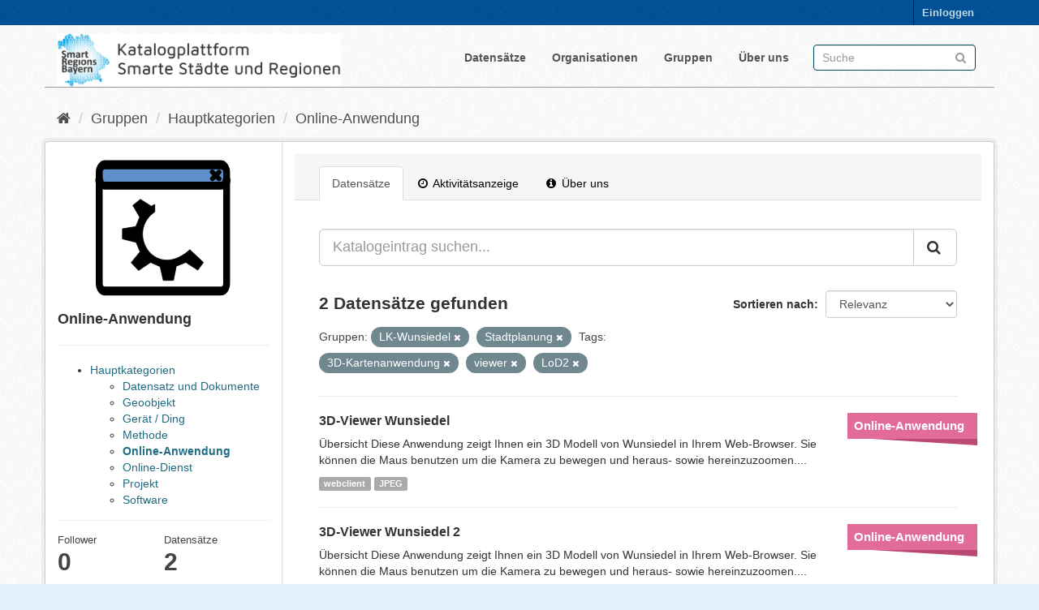

--- FILE ---
content_type: text/html; charset=utf-8
request_url: https://catalog.gis.lrg.tum.de/group/8165d674-9423-4056-9311-e23c901a6910?tags=3D-Kartenanwendung&groups=lk-wunsiedel&tags=viewer&groups=urban-planning&tags=LoD2
body_size: 5688
content:
<!DOCTYPE html>
<!--[if IE 9]> <html lang="de" class="ie9"> <![endif]-->
<!--[if gt IE 8]><!--> <html lang="de"> <!--<![endif]-->
  <head>
    <link rel="stylesheet" type="text/css" href="/fanstatic/vendor/:version:2020-08-28T14:05:31.76/select2/select2.css" />
<link rel="stylesheet" type="text/css" href="/fanstatic/css/:version:2020-08-28T19:55:41.00/main.min.css" />
<link rel="stylesheet" type="text/css" href="/fanstatic/vendor/:version:2020-08-28T14:05:31.76/font-awesome/css/font-awesome.min.css" />
<link rel="stylesheet" type="text/css" href="/fanstatic/ckanext-geoview/:version:2020-06-26T19:54:44.75/css/geo-resource-styles.css" />

<meta name="google-site-verification" content="ZJuhUuQo_O9zcAvRQKXWe3faf3BAIUODi100-SdGqRw" />
    <meta charset="utf-8" />
      <meta name="generator" content="ckan 2.8.4" />
      <meta name="viewport" content="width=device-width, initial-scale=1.0">
    <title>Online-Anwendung - Gruppen - Katalogplattform Smarte Städte und Regionen Bayern</title>

    
    
  <link rel="shortcut icon" href="/base/images/favicon.ico" />
    
  <link rel="alternate" type="application/atom+xml" title="Katalogplattform Smarte Städte und Regionen Bayern - Datensätze in der Gruppe: Online-Anwendung" href="feed.group?id=online-application" />
<link rel="alternate" type="application/atom+xml" title="Katalogplattform Smarte Städte und Regionen Bayern - Neueste Versionsgeschichte" href="/revision/list?days=1&amp;format=atom" />

    
  
      
    
  <link rel="stylesheet" href="/restricted_theme.css" />

    


    
      
      
    
    
  </head>

  
  <body data-site-root="https://catalog.gis.lrg.tum.de/" data-locale-root="https://catalog.gis.lrg.tum.de/" >

    
    <div class="hide"><a href="#content">Überspringen zum Inhalt</a></div>
  

  
     
<header class="account-masthead">
  <div class="container">
     
    <nav class="account not-authed">
      <ul class="list-unstyled">
        
        <li><a href="/user/login">Einloggen</a></li>
         
      </ul>
    </nav>
     
  </div>
</header>

<header class="navbar navbar-static-top masthead">
    
  <div class="container">
    <div class="navbar-right">
      <button data-target="#main-navigation-toggle" data-toggle="collapse" class="navbar-toggle collapsed" type="button">
        <span class="fa fa-bars"></span>
      </button>
    </div>
    <hgroup class="header-image navbar-left">
       
      <!--a class="logo" href="/"><img src="http://129.187.38.46/base/images/logo_left.png" alt="Katalogplattform Smarte Städte und Regionen Bayern" title="Katalogplattform Smarte Städte und Regionen Bayern" style="width:350px" /></a-->
      <a class="logo" href="/"><img src="https://catalog.gis.lrg.tum.de/base/images/logo_left.png" alt="Katalogplattform Smarte Städte und Regionen Bayern" title="Katalogplattform Smarte Städte und Regionen Bayern" style="width:350px" /></a>
      
	   
    </hgroup>

    <div class="collapse navbar-collapse" id="main-navigation-toggle">
      
      <nav class="section navigation">
        <ul class="nav nav-pills">
           <li><a href="/dataset">Datensätze</a></li><li><a href="/organization">Organisationen</a></li><li><a href="/group">Gruppen</a></li><li><a href="/about">Über uns</a></li> 
        </ul>
      </nav>
       
      <form class="section site-search simple-input" action="/dataset" method="get">
        <div class="field">
          <label for="field-sitewide-search">Datensatz-Suche</label>
          <input id="field-sitewide-search" type="text" class="form-control" name="q" placeholder="Suche" />
          <button class="btn-search" type="submit"><i class="fa fa-search"></i></button>
        </div>
      </form>
      
    </div>
  </div>
</header>

  
    <div role="main">
      <div id="content" class="container">
        
          
            <div class="flash-messages">
              
                
              
            </div>
          

          
            <div class="toolbar">
              
                
                  <ol class="breadcrumb">
                    
<li class="home"><a href="/"><i class="fa fa-home"></i><span> Start</span></a></li>
                    
  
  <li><a href="/group">Gruppen</a></li> 
   
    <li><a href="/group/main-categories">Hauptkategorien</a></li>
   
    <li><a href="/group/online-application">Online-Anwendung</a></li>
   

                  </ol>
                
              
            </div>
          

          <div class="row wrapper">
            
            
            

            
              <aside class="secondary col-sm-3">
                
                
  
  
<div class="module context-info">
  <section class="module-content">
    
    
    <div class="image">
      <a href="">
        <img src="https://catalog.gis.lrg.tum.de/base/images/group_icons/online_application.svg" width="190" height="118" alt="online-application" />
      </a>
    </div>
    
    
    <h1 class="heading">
        
            Online-Anwendung
        
        
    </h1>

    
    
    
    
     
        <hr>
            



<ul>
  
    <li id="node_main-categories">
      
      <a class=" active" href="/group/main-categories">Hauptkategorien</a>
      
      
        <ul> 
    <li id="node_dataset">
      
      <a class=" active" href="/group/dataset">Datensatz und Dokumente</a>
      
      
    </li>
  
    <li id="node_geoobject">
      
      <a class=" active" href="/group/geoobject">Geoobjekt</a>
      
      
    </li>
  
    <li id="node_device">
      
      <a class=" active" href="/group/device">Gerät / Ding</a>
      
      
    </li>
  
    <li id="node_method">
      
      <a class=" active" href="/group/method">Methode</a>
      
      
    </li>
  
    <li id="node_online-application">
      
        <strong>
      
      <a class=" active" href="/group/online-application">Online-Anwendung</a>
      
        </strong>
      
      
    </li>
  
    <li id="node_online-service">
      
      <a class=" active" href="/group/online-service">Online-Dienst</a>
      
      
    </li>
  
    <li id="node_project">
      
      <a class=" active" href="/group/project">Projekt</a>
      
      
    </li>
  
    <li id="node_software">
      
      <a class=" active" href="/group/software">Software</a>
      
      
    </li>
   </ul>
      
    </li>
  
</ul>

    

    
      
      <div class="nums">
        <dl>
          <dt>Follower</dt>
          <dd data-module="followers-counter" data-module-id="8165d674-9423-4056-9311-e23c901a6910" data-module-num_followers="0"><span>0</span></dd>
        </dl>
        <dl>
          <dt>Datensätze</dt>
          <dd><span>2</span></dd>
        </dl>
      </div>
      
      
      <div class="follow_button">
        
      </div>
      
    
    
  </section>
</div>


  <div class="filters">
    <div>
      
        

  
  
    
      
      
        <section class="module module-narrow module-shallow">
          
            <h2 class="module-heading">
              <i class="fa fa-filter"></i>
              
              Organisationen
            </h2>
          
          
            
            
              <nav>
                <ul class="list-unstyled nav nav-simple nav-facet">
                  
                    
                    
                    
                    
                      <li class="nav-item">
                        <a href="/group/8165d674-9423-4056-9311-e23c901a6910?organization=lehrstuhl-fur-geoinformatik&amp;groups=lk-wunsiedel&amp;tags=3D-Kartenanwendung&amp;tags=viewer&amp;groups=urban-planning&amp;tags=LoD2" title="Lehrstuhl für Geoinformatik">
                          <span class="item-label">Lehrstuhl für Geoin...</span>
                          <span class="hidden separator"> - </span>
                          <span class="item-count badge">2</span>
                        </a>
                      </li>
                  
                </ul>
              </nav>

              <p class="module-footer">
                
                  
                
              </p>
            
            
          
        </section>
      
    
  

      
        

  
  
    
      
      
        <section class="module module-narrow module-shallow">
          
            <h2 class="module-heading">
              <i class="fa fa-filter"></i>
              
              Gruppen
            </h2>
          
          
            
            
              <nav>
                <ul class="list-unstyled nav nav-simple nav-facet">
                  
                    
                    
                    
                    
                      <li class="nav-item">
                        <a href="/group/8165d674-9423-4056-9311-e23c901a6910?groups=lk-wunsiedel&amp;tags=3D-Kartenanwendung&amp;tags=viewer&amp;groups=urban-planning&amp;groups=information-technology&amp;tags=LoD2" title="Informations-Technologie">
                          <span class="item-label">Informations-Techno...</span>
                          <span class="hidden separator"> - </span>
                          <span class="item-count badge">2</span>
                        </a>
                      </li>
                  
                    
                    
                    
                    
                      <li class="nav-item active">
                        <a href="/group/8165d674-9423-4056-9311-e23c901a6910?tags=3D-Kartenanwendung&amp;tags=viewer&amp;groups=urban-planning&amp;tags=LoD2" title="">
                          <span class="item-label">LK-Wunsiedel</span>
                          <span class="hidden separator"> - </span>
                          <span class="item-count badge">2</span>
                        </a>
                      </li>
                  
                    
                    
                    
                    
                      <li class="nav-item">
                        <a href="/group/8165d674-9423-4056-9311-e23c901a6910?groups=mobility&amp;groups=lk-wunsiedel&amp;tags=3D-Kartenanwendung&amp;tags=viewer&amp;groups=urban-planning&amp;tags=LoD2" title="">
                          <span class="item-label">Mobilität</span>
                          <span class="hidden separator"> - </span>
                          <span class="item-count badge">2</span>
                        </a>
                      </li>
                  
                    
                    
                    
                    
                      <li class="nav-item">
                        <a href="/group/8165d674-9423-4056-9311-e23c901a6910?groups=lk-wunsiedel&amp;tags=3D-Kartenanwendung&amp;groups=online-application&amp;tags=viewer&amp;groups=urban-planning&amp;tags=LoD2" title="">
                          <span class="item-label">Online-Anwendung</span>
                          <span class="hidden separator"> - </span>
                          <span class="item-count badge">2</span>
                        </a>
                      </li>
                  
                    
                    
                    
                    
                      <li class="nav-item active">
                        <a href="/group/8165d674-9423-4056-9311-e23c901a6910?tags=3D-Kartenanwendung&amp;groups=lk-wunsiedel&amp;tags=viewer&amp;tags=LoD2" title="">
                          <span class="item-label">Stadtplanung</span>
                          <span class="hidden separator"> - </span>
                          <span class="item-count badge">2</span>
                        </a>
                      </li>
                  
                    
                    
                    
                    
                      <li class="nav-item">
                        <a href="/group/8165d674-9423-4056-9311-e23c901a6910?groups=administration&amp;groups=lk-wunsiedel&amp;tags=3D-Kartenanwendung&amp;tags=viewer&amp;groups=urban-planning&amp;tags=LoD2" title="">
                          <span class="item-label">Verwaltung</span>
                          <span class="hidden separator"> - </span>
                          <span class="item-count badge">2</span>
                        </a>
                      </li>
                  
                </ul>
              </nav>

              <p class="module-footer">
                
                  
                
              </p>
            
            
          
        </section>
      
    
  

      
        

  
  
    
      
      
        <section class="module module-narrow module-shallow">
          
            <h2 class="module-heading">
              <i class="fa fa-filter"></i>
              
              Tags
            </h2>
          
          
            
            
              <nav>
                <ul class="list-unstyled nav nav-simple nav-facet">
                  
                    
                    
                    
                    
                      <li class="nav-item">
                        <a href="/group/8165d674-9423-4056-9311-e23c901a6910?tags=3D&amp;groups=lk-wunsiedel&amp;tags=3D-Kartenanwendung&amp;tags=viewer&amp;groups=urban-planning&amp;tags=LoD2" title="">
                          <span class="item-label">3D</span>
                          <span class="hidden separator"> - </span>
                          <span class="item-count badge">2</span>
                        </a>
                      </li>
                  
                    
                    
                    
                    
                      <li class="nav-item active">
                        <a href="/group/8165d674-9423-4056-9311-e23c901a6910?groups=lk-wunsiedel&amp;tags=viewer&amp;groups=urban-planning&amp;tags=LoD2" title="">
                          <span class="item-label">3D-Kartenanwendung</span>
                          <span class="hidden separator"> - </span>
                          <span class="item-count badge">2</span>
                        </a>
                      </li>
                  
                    
                    
                    
                    
                      <li class="nav-item">
                        <a href="/group/8165d674-9423-4056-9311-e23c901a6910?tags=3DCityDB&amp;groups=lk-wunsiedel&amp;tags=3D-Kartenanwendung&amp;tags=viewer&amp;groups=urban-planning&amp;tags=LoD2" title="">
                          <span class="item-label">3DCityDB</span>
                          <span class="hidden separator"> - </span>
                          <span class="item-count badge">2</span>
                        </a>
                      </li>
                  
                    
                    
                    
                    
                      <li class="nav-item">
                        <a href="/group/8165d674-9423-4056-9311-e23c901a6910?tags=cityGML&amp;groups=lk-wunsiedel&amp;tags=3D-Kartenanwendung&amp;tags=viewer&amp;groups=urban-planning&amp;tags=LoD2" title="">
                          <span class="item-label">cityGML</span>
                          <span class="hidden separator"> - </span>
                          <span class="item-count badge">2</span>
                        </a>
                      </li>
                  
                    
                    
                    
                    
                      <li class="nav-item active">
                        <a href="/group/8165d674-9423-4056-9311-e23c901a6910?tags=3D-Kartenanwendung&amp;groups=lk-wunsiedel&amp;tags=viewer&amp;groups=urban-planning" title="">
                          <span class="item-label">LoD2</span>
                          <span class="hidden separator"> - </span>
                          <span class="item-count badge">2</span>
                        </a>
                      </li>
                  
                    
                    
                    
                    
                      <li class="nav-item">
                        <a href="/group/8165d674-9423-4056-9311-e23c901a6910?groups=lk-wunsiedel&amp;tags=3D-Kartenanwendung&amp;tags=map&amp;tags=viewer&amp;groups=urban-planning&amp;tags=LoD2" title="">
                          <span class="item-label">map</span>
                          <span class="hidden separator"> - </span>
                          <span class="item-count badge">2</span>
                        </a>
                      </li>
                  
                    
                    
                    
                    
                      <li class="nav-item active">
                        <a href="/group/8165d674-9423-4056-9311-e23c901a6910?tags=3D-Kartenanwendung&amp;groups=lk-wunsiedel&amp;groups=urban-planning&amp;tags=LoD2" title="">
                          <span class="item-label">viewer</span>
                          <span class="hidden separator"> - </span>
                          <span class="item-count badge">2</span>
                        </a>
                      </li>
                  
                </ul>
              </nav>

              <p class="module-footer">
                
                  
                
              </p>
            
            
          
        </section>
      
    
  

      
        

  
  
    
      
      
        <section class="module module-narrow module-shallow">
          
            <h2 class="module-heading">
              <i class="fa fa-filter"></i>
              
              Formate
            </h2>
          
          
            
            
              <nav>
                <ul class="list-unstyled nav nav-simple nav-facet">
                  
                    
                    
                    
                    
                      <li class="nav-item">
                        <a href="/group/8165d674-9423-4056-9311-e23c901a6910?groups=lk-wunsiedel&amp;tags=3D-Kartenanwendung&amp;res_format=JPEG&amp;tags=viewer&amp;groups=urban-planning&amp;tags=LoD2" title="">
                          <span class="item-label">JPEG</span>
                          <span class="hidden separator"> - </span>
                          <span class="item-count badge">2</span>
                        </a>
                      </li>
                  
                    
                    
                    
                    
                      <li class="nav-item">
                        <a href="/group/8165d674-9423-4056-9311-e23c901a6910?groups=lk-wunsiedel&amp;tags=3D-Kartenanwendung&amp;res_format=webclient&amp;tags=viewer&amp;groups=urban-planning&amp;tags=LoD2" title="">
                          <span class="item-label">webclient</span>
                          <span class="hidden separator"> - </span>
                          <span class="item-count badge">2</span>
                        </a>
                      </li>
                  
                </ul>
              </nav>

              <p class="module-footer">
                
                  
                
              </p>
            
            
          
        </section>
      
    
  

      
        

  
  
    
      
      
        <section class="module module-narrow module-shallow">
          
            <h2 class="module-heading">
              <i class="fa fa-filter"></i>
              
              Lizenzen
            </h2>
          
          
            
            
              <nav>
                <ul class="list-unstyled nav nav-simple nav-facet">
                  
                    
                    
                    
                    
                      <li class="nav-item">
                        <a href="/group/8165d674-9423-4056-9311-e23c901a6910?groups=lk-wunsiedel&amp;tags=3D-Kartenanwendung&amp;license_id=other-at&amp;tags=viewer&amp;groups=urban-planning&amp;tags=LoD2" title="">
                          <span class="item-label">Andere (Namensnennung)</span>
                          <span class="hidden separator"> - </span>
                          <span class="item-count badge">2</span>
                        </a>
                      </li>
                  
                </ul>
              </nav>

              <p class="module-footer">
                
                  
                
              </p>
            
            
          
        </section>
      
    
  

      
    </div>
    <a class="close no-text hide-filters"><i class="fa fa-times-circle"></i><span class="text">close</span></a>
  </div>

              </aside>
            

            
              <div class="primary col-sm-9 col-xs-12">
                
                
                  <article class="module">
                    
                      <header class="module-content page-header">
                        
                        <ul class="nav nav-tabs">
                          
  <li class="active"><a href="/group/online-application">Datensätze</a></li>
  <li><a href="/group/activity/online-application/0"><i class="fa fa-clock-o"></i> Aktivitätsanzeige</a></li>
  <li><a href="/group/about/online-application"><i class="fa fa-info-circle"></i> Über uns</a></li>

                        </ul>
                      </header>
                    
                    <div class="module-content">
                      
                      
  
    
    








<form id="group-datasets-search-form" class="search-form" method="get" data-module="select-switch">

  
     
    <div class="input-group search-input-group">
      <input aria-label="Katalogeintrag suchen..." id="field-giant-search" type="text" class="form-control input-lg" name="q" value="" autocomplete="off" placeholder="Katalogeintrag suchen...">
      
      <span class="input-group-btn">
        <button class="btn btn-default btn-lg" type="submit" value="search">
          <i class="fa fa-search"></i>
        </button>
      </span>
      
    </div>
  
     


  
    <span>
  
  

  
  
  
  <input type="hidden" name="tags" value="viewer" />
  
  
  
  
  
  <input type="hidden" name="tags" value="LoD2" />
  
  
  
  
  
  <input type="hidden" name="tags" value="3D-Kartenanwendung" />
  
  
  
  
  
  <input type="hidden" name="groups" value="urban-planning" />
  
  
  
  
  
  <input type="hidden" name="groups" value="lk-wunsiedel" />
  
  
  
  </span>
  

  
    
      <div class="form-select form-group control-order-by">
        <label for="field-order-by">Sortieren nach</label>
        <select id="field-order-by" name="sort" class="form-control">
          
            
              <option value="score desc, metadata_modified desc">Relevanz</option>
            
          
            
              <option value="title_string asc">Name aufsteigend</option>
            
          
            
              <option value="title_string desc">Name absteigend</option>
            
          
            
              <option value="metadata_modified desc">Zuletzt geändert</option>
            
          
            
              <option value="views_recent desc">Beliebt</option>
            
          
        </select>
        
        <button class="btn btn-default js-hide" type="submit">Los</button>
        
      </div>
    
  

  
    
      <h2>

  
  
  
  

2 Datensätze gefunden</h2>
    
  

  
    
      <p class="filter-list">
        
          
          <span class="facet">Gruppen:</span>
          
            <span class="filtered pill">LK-Wunsiedel
              <a href="/group/online-application?tags=3D-Kartenanwendung&amp;tags=viewer&amp;groups=urban-planning&amp;tags=LoD2" class="remove" title="Entfernen"><i class="fa fa-times"></i></a>
            </span>
          
            <span class="filtered pill">Stadtplanung
              <a href="/group/online-application?tags=3D-Kartenanwendung&amp;groups=lk-wunsiedel&amp;tags=viewer&amp;tags=LoD2" class="remove" title="Entfernen"><i class="fa fa-times"></i></a>
            </span>
          
        
          
          <span class="facet">Tags:</span>
          
            <span class="filtered pill">3D-Kartenanwendung
              <a href="/group/online-application?groups=lk-wunsiedel&amp;tags=viewer&amp;groups=urban-planning&amp;tags=LoD2" class="remove" title="Entfernen"><i class="fa fa-times"></i></a>
            </span>
          
            <span class="filtered pill">viewer
              <a href="/group/online-application?tags=3D-Kartenanwendung&amp;groups=lk-wunsiedel&amp;groups=urban-planning&amp;tags=LoD2" class="remove" title="Entfernen"><i class="fa fa-times"></i></a>
            </span>
          
            <span class="filtered pill">LoD2
              <a href="/group/online-application?tags=3D-Kartenanwendung&amp;groups=lk-wunsiedel&amp;tags=viewer&amp;groups=urban-planning" class="remove" title="Entfernen"><i class="fa fa-times"></i></a>
            </span>
          
        
      </p>
      <a class="show-filters btn btn-default">Ergebnisse filtern</a>
    
  

</form>




  
  
    
      

  
    <ul class="dataset-list list-unstyled">
    	
	      
	        
<head>
<style>
.dataset-markers {
  list-style-type: none;
  margin: 0 -25px 0 0px;
  padding: 0;
  float: right;
}

.dataset-markers .marker {
  width: 160px;
  line-height: 22px;
  margin: 15px 0;
  background: #888;
}

.dataset-markers .marker:after {
  content: "";
  width: 0;
  height: 0;
  border-style: solid;
  border-width: 0 130px 8px 0;
  border-color: transparent black transparent transparent;
  float: right;
}

.dataset-markers .marker:first-child {
  margin-top: 0;
}

.dataset-markers .marker.main-g {
  background: #2980b9;
}

.dataset-markers .marker.main-g:after {
  border-right-color: #2472a4;
}

.dataset-markers .marker.theme {
  background: #9b59b6;
}

.dataset-markers .marker.theme:after {
  border-right-color: #8e44ad;
}



.dataset-markers .marker.zero {
  background: #e3731e;
}

.dataset-markers .marker.zero:after {
  border-right-color: #bf5d13;
}

.dataset-markers .marker.one {
  background: #346ce3;
}

.dataset-markers .marker.one:after {
  border-right-color: #2b5abd;
}

.dataset-markers .marker.two {
  background: #008a0b;
}

.dataset-markers .marker.two:after {
  border-right-color: #016b0a;
}

.dataset-markers .marker.three {
  background: #a6a6a6;
}

.dataset-markers .marker.three:after {
  border-right-color: #8a8a8a;
}

.dataset-markers .marker.four {
  background: #d13838;
}

.dataset-markers .marker.four:after {
  border-right-color: #b03535;
}

.dataset-markers .marker.five {
  background: #5fc4e3;
}

.dataset-markers .marker.five:after {
  border-right-color: #4ea5bf;
}

.dataset-markers .marker.six {
  background: #d10000;
}

.dataset-markers .marker.six:after {
  border-right-color: #960202;
}

.dataset-markers .marker.seven {
  background: #e36b99;
}

.dataset-markers .marker.seven:after {
  border-right-color: #ba4974;
}

.dataset-markers .marker.eight {
  background: #e74c3c;
}

.dataset-markers .marker.eight:after {
  border-right-color: #cd3121;
}

.dataset-markers .marker.free {
  background: #7f8c8d;
}

.dataset-markers .marker.free:after {
  border-right-color: #667273;
}

.dataset-markers .marker a,
.dataset-markers .marker div {
  display: block;
  padding: 5px 8px;
  color: #fff;
  font-size: 15px;
  font-family: 'Open Sans', 'Helvetica Neue', 'Helvetica';
  font-weight: bold;
}

.dataset-markers .marker.small a {
  font-size: 12px;
  overflow: hidden;
  text-overflow: clip;
}

.dataset-list .dataset-markers {
  margin-right: -25px;
  margin-left: 10px;
}

.dataset-marker-type-icon {
  float: right;
  margin-left: 25px;
}

.dataset-marker-type-icon a {
  color: #000;
}

.dataset-marker-type-icon a:hover {
  text-decoration: none;
  color: #000;
}
</style>
</head>







  <li class="dataset-item">
    
      <div class="dataset-content">

          
            <ul class="dataset-markers">

    
    <li class="marker seven">
    
    <a href="https://catalog.gis.lrg.tum.de/group/online-application">Online-Anwendung</a></li>

            </ul>
          
          


      <div class="dataset-content">
        
          <h3 class="dataset-heading">
            
              
            
            
              <a href="/datahub_resource/3d-viewer-wunsiedel">3D-Viewer Wunsiedel</a>
            
            
              
              
            
          </h3>
        
        
          
        
        
          
            <div>Übersicht
Diese Anwendung zeigt Ihnen ein 3D Modell von Wunsiedel in Ihrem Web-Browser. Sie können die Maus benutzen um die Kamera zu bewegen und heraus- sowie hereinzuzoomen....</div>
          
        
      </div>
      
        
          
            <ul class="dataset-resources list-unstyled">
              
                
                <li>
                  <a href="/dataset/3d-viewer-wunsiedel" class="label label-default" data-format="webclient">webclient</a>
                </li>
                
                <li>
                  <a href="/dataset/3d-viewer-wunsiedel" class="label label-default" data-format="jpeg">JPEG</a>
                </li>
                
              
            </ul>
          
        
      
    
</div>

  </li>

	      
	        
<head>
<style>
.dataset-markers {
  list-style-type: none;
  margin: 0 -25px 0 0px;
  padding: 0;
  float: right;
}

.dataset-markers .marker {
  width: 160px;
  line-height: 22px;
  margin: 15px 0;
  background: #888;
}

.dataset-markers .marker:after {
  content: "";
  width: 0;
  height: 0;
  border-style: solid;
  border-width: 0 130px 8px 0;
  border-color: transparent black transparent transparent;
  float: right;
}

.dataset-markers .marker:first-child {
  margin-top: 0;
}

.dataset-markers .marker.main-g {
  background: #2980b9;
}

.dataset-markers .marker.main-g:after {
  border-right-color: #2472a4;
}

.dataset-markers .marker.theme {
  background: #9b59b6;
}

.dataset-markers .marker.theme:after {
  border-right-color: #8e44ad;
}



.dataset-markers .marker.zero {
  background: #e3731e;
}

.dataset-markers .marker.zero:after {
  border-right-color: #bf5d13;
}

.dataset-markers .marker.one {
  background: #346ce3;
}

.dataset-markers .marker.one:after {
  border-right-color: #2b5abd;
}

.dataset-markers .marker.two {
  background: #008a0b;
}

.dataset-markers .marker.two:after {
  border-right-color: #016b0a;
}

.dataset-markers .marker.three {
  background: #a6a6a6;
}

.dataset-markers .marker.three:after {
  border-right-color: #8a8a8a;
}

.dataset-markers .marker.four {
  background: #d13838;
}

.dataset-markers .marker.four:after {
  border-right-color: #b03535;
}

.dataset-markers .marker.five {
  background: #5fc4e3;
}

.dataset-markers .marker.five:after {
  border-right-color: #4ea5bf;
}

.dataset-markers .marker.six {
  background: #d10000;
}

.dataset-markers .marker.six:after {
  border-right-color: #960202;
}

.dataset-markers .marker.seven {
  background: #e36b99;
}

.dataset-markers .marker.seven:after {
  border-right-color: #ba4974;
}

.dataset-markers .marker.eight {
  background: #e74c3c;
}

.dataset-markers .marker.eight:after {
  border-right-color: #cd3121;
}

.dataset-markers .marker.free {
  background: #7f8c8d;
}

.dataset-markers .marker.free:after {
  border-right-color: #667273;
}

.dataset-markers .marker a,
.dataset-markers .marker div {
  display: block;
  padding: 5px 8px;
  color: #fff;
  font-size: 15px;
  font-family: 'Open Sans', 'Helvetica Neue', 'Helvetica';
  font-weight: bold;
}

.dataset-markers .marker.small a {
  font-size: 12px;
  overflow: hidden;
  text-overflow: clip;
}

.dataset-list .dataset-markers {
  margin-right: -25px;
  margin-left: 10px;
}

.dataset-marker-type-icon {
  float: right;
  margin-left: 25px;
}

.dataset-marker-type-icon a {
  color: #000;
}

.dataset-marker-type-icon a:hover {
  text-decoration: none;
  color: #000;
}
</style>
</head>







  <li class="dataset-item">
    
      <div class="dataset-content">

          
            <ul class="dataset-markers">

    
    <li class="marker seven">
    
    <a href="https://catalog.gis.lrg.tum.de/group/online-application">Online-Anwendung</a></li>

            </ul>
          
          


      <div class="dataset-content">
        
          <h3 class="dataset-heading">
            
              
            
            
              <a href="/datahub_resource/3d-viewer-wunsiedel-2">3D-Viewer Wunsiedel 2</a>
            
            
              
              
            
          </h3>
        
        
          
        
        
          
            <div>Übersicht
Diese Anwendung zeigt Ihnen ein 3D Modell von Wunsiedel in Ihrem Web-Browser. Sie können die Maus benutzen um die Kamera zu bewegen und heraus- sowie hereinzuzoomen....</div>
          
        
      </div>
      
        
          
            <ul class="dataset-resources list-unstyled">
              
                
                <li>
                  <a href="/dataset/3d-viewer-wunsiedel-2" class="label label-default" data-format="webclient">webclient</a>
                </li>
                
                <li>
                  <a href="/dataset/3d-viewer-wunsiedel-2" class="label label-default" data-format="jpeg">JPEG</a>
                </li>
                
              
            </ul>
          
        
      
    
</div>

  </li>

	      
	    
    </ul>
  

    
  
  
    
  

                    </div>
                  </article>
                
              </div>
            
          </div>
        
      </div>
    </div>
  
    <footer class="site-footer">
  <div class="container">
    
    <div class="row">
      <div class="col-md-8 footer-links">
        
          <ul class="list-unstyled">
            
              <li><a href="https://lrg.tum.de/gis/startseite">Entwickelt am Lehrstuhl für Geoinformatik der Technischen Universität München</a></li>
              <li><a href="/about">Über die Katalogplattform Smarte Städte und Regionen Bayern</a></li>
            
          </ul>
          <ul class="list-unstyled">
            
              
              <li><a href="http://docs.ckan.org/en/2.8/api/">CKAN-API</a></li>
              <!--<li><a href="http://www.ckan.org/">CKAN Association</a></li>-->
              <!--<li><a href="http://www.opendefinition.org/okd/"><img src="/base/images/od_80x15_blue.png" alt="Open Data"></a></li>-->
            
          </ul>
        
      </div>
      <div class="col-md-4 attribution">
        
          <p><strong>Eingesetzte Software ist </strong> <a class="hide-text ckan-footer-logo" href="http://ckan.org">CKAN</a></p>
        
        
          
<form class="form-inline form-select lang-select" action="/util/redirect" data-module="select-switch" method="POST">
  <label for="field-lang-select">Sprache</label>
  <select id="field-lang-select" name="url" data-module="autocomplete" data-module-dropdown-class="lang-dropdown" data-module-container-class="lang-container">
    
      <option value="/de/group/8165d674-9423-4056-9311-e23c901a6910?tags=3D-Kartenanwendung&amp;groups=lk-wunsiedel&amp;tags=viewer&amp;groups=urban-planning&amp;tags=LoD2" selected="selected">
        Deutsch
      </option>
    
      <option value="/en/group/8165d674-9423-4056-9311-e23c901a6910?tags=3D-Kartenanwendung&amp;groups=lk-wunsiedel&amp;tags=viewer&amp;groups=urban-planning&amp;tags=LoD2" >
        English
      </option>
    
  </select>
  <button class="btn btn-default js-hide" type="submit">Los</button>
</form>
        
      </div>
    </div>
    
  </div>

  
    
  
</footer>
  
    
    
    
      
    
  
    

      
  <script>document.getElementsByTagName('html')[0].className += ' js';</script>
<script type="text/javascript" src="/fanstatic/vendor/:version:2020-08-28T14:05:31.76/jquery.min.js"></script>
<script type="text/javascript" src="/fanstatic/vendor/:version:2020-08-28T14:05:31.76/:bundle:bootstrap/js/bootstrap.min.js;jed.min.js;moment-with-locales.js;select2/select2.min.js"></script>
<script type="text/javascript" src="/fanstatic/base/:version:2020-08-28T19:55:41.07/:bundle:plugins/jquery.inherit.min.js;plugins/jquery.proxy-all.min.js;plugins/jquery.url-helpers.min.js;plugins/jquery.date-helpers.min.js;plugins/jquery.slug.min.js;plugins/jquery.slug-preview.min.js;plugins/jquery.truncator.min.js;plugins/jquery.masonry.min.js;plugins/jquery.form-warning.min.js;plugins/jquery.images-loaded.min.js;sandbox.min.js;module.min.js;pubsub.min.js;client.min.js;notify.min.js;i18n.min.js;main.min.js;modules/select-switch.min.js;modules/slug-preview.min.js;modules/basic-form.min.js;modules/confirm-action.min.js;modules/api-info.min.js;modules/autocomplete.min.js;modules/custom-fields.min.js;modules/data-viewer.min.js;modules/table-selectable-rows.min.js;modules/resource-form.min.js;modules/resource-upload-field.min.js;modules/resource-reorder.min.js;modules/resource-view-reorder.min.js;modules/follow.min.js;modules/activity-stream.min.js;modules/dashboard.min.js;modules/resource-view-embed.min.js;view-filters.min.js;modules/resource-view-filters-form.min.js;modules/resource-view-filters.min.js;modules/table-toggle-more.min.js;modules/dataset-visibility.min.js;modules/media-grid.min.js;modules/image-upload.min.js;modules/followers-counter.min.js"></script>
<script type="text/javascript" src="/fanstatic/base/:version:2020-08-28T19:55:41.07/tracking.min.js"></script></body>
</html>

--- FILE ---
content_type: image/svg+xml
request_url: https://catalog.gis.lrg.tum.de/base/images/group_icons/online_application.svg
body_size: 5122
content:
<?xml version="1.0" encoding="UTF-8" standalone="no"?>
<svg
   xmlns:dc="http://purl.org/dc/elements/1.1/"
   xmlns:cc="http://creativecommons.org/ns#"
   xmlns:rdf="http://www.w3.org/1999/02/22-rdf-syntax-ns#"
   xmlns:svg="http://www.w3.org/2000/svg"
   xmlns="http://www.w3.org/2000/svg"
   xmlns:sodipodi="http://sodipodi.sourceforge.net/DTD/sodipodi-0.dtd"
   xmlns:inkscape="http://www.inkscape.org/namespaces/inkscape"
   id="svg1"
   viewBox="0 0 1000 700"
   sodipodi:version="0.32"
   _SVGFile__filename="oldscale/apps/winprops.svg"
   version="1.0"
   inkscape:version="0.92.3 (2405546, 2018-03-11)"
   y="0"
   x="0"
   sodipodi:docname="online_application.svg"
   width="1000"
   height="700">
  <defs
     id="defs15" />
  <sodipodi:namedview
     id="base"
     bordercolor="#666666"
     inkscape:window-x="-8"
     inkscape:window-y="-8"
     pagecolor="#ffffff"
     inkscape:zoom="0.61425863"
     inkscape:pageshadow="2"
     borderopacity="1.0"
     inkscape:current-layer="svg1"
     inkscape:cx="362.38161"
     inkscape:cy="145.23829"
     inkscape:window-width="1920"
     inkscape:pageopacity="0.0"
     inkscape:window-height="1018"
     showgrid="false"
     fit-margin-top="0"
     fit-margin-left="0"
     fit-margin-right="0"
     fit-margin-bottom="0"
     inkscape:window-maximized="1" />
  <path
     id="path1111"
     style="fill:none;stroke:#ffffff;stroke-width:8.125;stroke-linecap:round;stroke-linejoin:round"
     d="m -59.733604,649.12597 c -1.2723,0 -2.2967,1.3407 -2.2967,3.0061 v 44.294 c 0,1.665 1.0244,3.006 2.2967,3.006 h 46.032 c 1.273,0 2.297,-1.341 2.297,-3.006 v -44.294 c 0,-1.665 -1.024,-3.0057 -2.297,-3.0057 h -46.032 z"
     inkscape:connector-curvature="0" />
  <g
     id="g1098"
     transform="matrix(11.522267,0,0,11.522267,151.5562,2.1565914)">
    <g
       id="g1563"
       transform="translate(-0.0729,-0.41224)">
      <rect
         id="rect985"
         style="fill:#ffffff;fill-rule:evenodd;stroke-width:2.73149991;stroke-linecap:round;stroke-linejoin:round"
         transform="matrix(1,0,0,1.3089,0,-8.4847)"
         rx="2.3673"
         ry="2.3673"
         height="39.617001"
         width="52.183998"
         y="9.9925003"
         x="3.9588001" />
      <path
         id="path986"
         style="fill:#5e8fcb;fill-rule:evenodd;stroke-width:3.125;stroke-linecap:round;stroke-linejoin:round"
         d="m 6.28,4.4817 c -1.286,0 -2.3212,1.0353 -2.3212,2.3212 v 4.0791 c 0,1.286 1.0352,2.321 2.3212,2.321 h 47.542 c 1.286,0 2.321,-1.035 2.321,-2.321 V 6.8029 c 0,-1.2859 -1.035,-2.3212 -2.321,-2.3212 z"
         inkscape:connector-curvature="0" />
      <path
         id="path987"
         style="fill:none;stroke:#000000;stroke-width:1.93270004;stroke-linecap:round;stroke-linejoin:round"
         d="M 53.029,7.6135 50.323,10.32 M 50.26,7.5506 53.029,10.32"
         inkscape:connector-curvature="0" />
      <path
         id="rect1561"
         style="fill:none;stroke:#000000;stroke-width:2.81559992;stroke-linecap:round;stroke-linejoin:round"
         transform="matrix(1,0,0,1.3089,0,-8.4847)"
         d="m 6.3262,9.9925 c -1.3116,0 -2.3674,1.0555 -2.3674,2.3675 v 34.883 c 0,1.311 1.0558,2.367 2.3674,2.367 h 47.45 c 1.311,0 2.367,-1.056 2.367,-2.367 V 12.36 c 0,-1.312 -1.056,-2.3675 -2.367,-2.3675 z"
         inkscape:connector-curvature="0" />
      <path
         id="rect1558"
         style="fill:none;stroke:#000000;stroke-width:3.22119999;stroke-linecap:round;stroke-linejoin:round"
         d="m 3.9588,10.882 c 0,1.286 1.0352,2.321 2.3212,2.321 h 47.546 c 1.286,0 2.321,-1.035 2.321,-2.321"
         inkscape:connector-curvature="0" />
    </g>
    <path
       id="path705"
       style="fill:#000000;fill-rule:evenodd;stroke:#000000;stroke-width:0.25558999;stroke-linecap:round;stroke-linejoin:round"
       d="m 16.989,44.445 3.031,3.176 4.908,-3.32 3.897,1.732 1.3,5.689 4.186,-0.038 1.154,-5.838 3.898,-1.545 4.908,3.176 2.309,-3.176 -5.57,-5.257 C 26.735,52.138 14.398,31.958 26.66,23.515 v -3.032 l -1.443,0.722 -4.475,-2.845 -3.091,2.539 2.802,4.781 -1.588,3.897 -5.468,0.909 -0.017,4.143 5.63,1.444 1.551,3.789 z"
       inkscape:connector-curvature="0" />
  </g>
  <metadata
     id="metadata12">
    <rdf:RDF>
      <cc:Work>
        <dc:format>image/svg+xml</dc:format>
        <dc:type
           rdf:resource="http://purl.org/dc/dcmitype/StillImage" />
        <cc:license
           rdf:resource="http://creativecommons.org/publicdomain/zero/1.0/" />
        <dc:publisher>
          <cc:Agent
             rdf:about="http://openclipart.org/">
            <dc:title>Openclipart</dc:title>
          </cc:Agent>
        </dc:publisher>
        <dc:title></dc:title>
      </cc:Work>
      <cc:License
         rdf:about="http://creativecommons.org/publicdomain/zero/1.0/">
        <cc:permits
           rdf:resource="http://creativecommons.org/ns#Reproduction" />
        <cc:permits
           rdf:resource="http://creativecommons.org/ns#Distribution" />
        <cc:permits
           rdf:resource="http://creativecommons.org/ns#DerivativeWorks" />
      </cc:License>
    </rdf:RDF>
  </metadata>
</svg>
